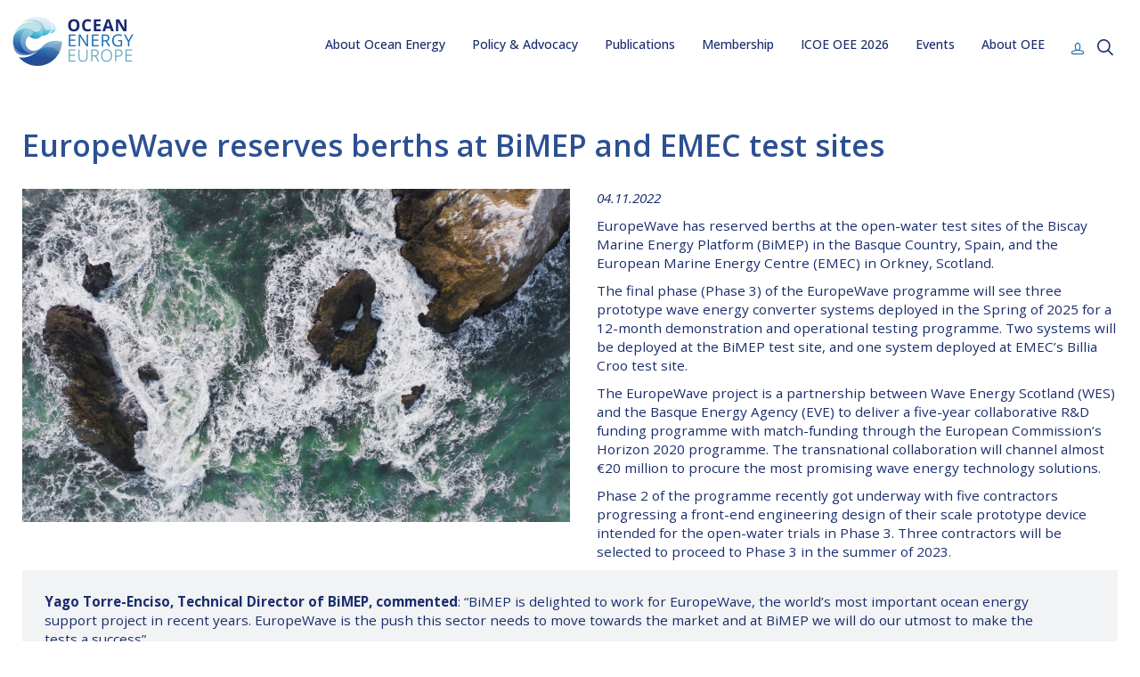

--- FILE ---
content_type: text/html; charset=UTF-8
request_url: https://www.oceanenergy-europe.eu/industry-news/europewave-reserves-berths-at-bimep-and-emec-test-sites/
body_size: 10767
content:
<!DOCTYPE html>
<html lang="en">
  <head>
    <title>EuropeWave reserves berths at BiMEP and EMEC test sites - Ocean Energy Europe</title>
    <meta charset="UTF-8" />
    <!--[if IE]><meta http-equiv="X-UA-Compatible" content="IE=edge,chrome=1"><![endif]-->
    <meta name="viewport" content="width=device-width, initial-scale=1.0"><!-- Remove if you're not building a responsive site. (But then why would you do such a thing?) -->
    <link rel="pingback" href="https://www.oceanenergy-europe.eu/xmlrpc.php" />
    <link rel="apple-touch-icon" sizes="180x180" href="https://www.oceanenergy-europe.eu/wp-content/themes/OEE/adam/images/favicons/apple-touch-icon.png">
    <link rel="icon" type="image/png" href="https://www.oceanenergy-europe.eu/wp-content/themes/OEE/adam/images/favicons/favicon-32x32.png" sizes="32x32">
    <link rel="icon" type="image/png" href="https://www.oceanenergy-europe.eu/wp-content/themes/OEE/adam/images/favicons/favicon-16x16.png" sizes="16x16">
    <link rel="manifest" href="https://www.oceanenergy-europe.eu/wp-content/themes/OEE/adam/images/favicons/manifest.json">
    <link rel="mask-icon" href="https://www.oceanenergy-europe.eu/wp-content/themes/OEE/adam/images/favicons/safari-pinned-tab.svg" color="#5bbad5">
    <link rel="shortcut icon" href="https://www.oceanenergy-europe.eu/wp-content/themes/OEE/adam/images/favicons/favicon.ico">
    <meta name="msapplication-config" content="https://www.oceanenergy-europe.eu/wp-content/themes/OEE/adam/images/favicons/browserconfig.xml">
    <meta name="theme-color" content="#ffffff">

    <meta name='robots' content='index, follow, max-image-preview:large, max-snippet:-1, max-video-preview:-1' />
	<style>img:is([sizes="auto" i], [sizes^="auto," i]) { contain-intrinsic-size: 3000px 1500px }</style>
	
	<!-- This site is optimized with the Yoast SEO plugin v25.8 - https://yoast.com/wordpress/plugins/seo/ -->
	<link rel="canonical" href="https://www.oceanenergy-europe.eu/industry-news/europewave-reserves-berths-at-bimep-and-emec-test-sites/" />
	<meta property="og:locale" content="en_GB" />
	<meta property="og:type" content="article" />
	<meta property="og:title" content="EuropeWave reserves berths at BiMEP and EMEC test sites - Ocean Energy Europe" />
	<meta property="og:description" content="EuropeWave has reserved berths at the open-water test sites of the Biscay Marine Energy Platform (BiMEP) in the Basque Country, Spain, and the European Marine Energy Centre (EMEC) in Orkney, Scotland. The final phase (Phase 3) of the EuropeWave programme will see three prototype wave energy converter systems deployed in the Spring of 2025 for [&hellip;]" />
	<meta property="og:url" content="https://www.oceanenergy-europe.eu/industry-news/europewave-reserves-berths-at-bimep-and-emec-test-sites/" />
	<meta property="og:site_name" content="Ocean Energy Europe" />
	<meta property="article:publisher" content="https://www.facebook.com/EuropeanOceanEnergyAssociation/" />
	<meta property="og:image" content="https://www.oceanenergy-europe.eu/wp-content/uploads/2018/11/AdobeStock_176453658-e1605705779328-1024x622.jpeg" />
	<meta property="og:image:width" content="1024" />
	<meta property="og:image:height" content="622" />
	<meta property="og:image:type" content="image/jpeg" />
	<meta name="twitter:card" content="summary_large_image" />
	<meta name="twitter:site" content="@OceanEnergyEU" />
	<meta name="twitter:label1" content="Estimated reading time" />
	<meta name="twitter:data1" content="1 minute" />
	<script type="application/ld+json" class="yoast-schema-graph">{"@context":"https://schema.org","@graph":[{"@type":"WebPage","@id":"https://www.oceanenergy-europe.eu/industry-news/europewave-reserves-berths-at-bimep-and-emec-test-sites/","url":"https://www.oceanenergy-europe.eu/industry-news/europewave-reserves-berths-at-bimep-and-emec-test-sites/","name":"EuropeWave reserves berths at BiMEP and EMEC test sites - Ocean Energy Europe","isPartOf":{"@id":"https://www.oceanenergy-europe.eu/#website"},"primaryImageOfPage":{"@id":"https://www.oceanenergy-europe.eu/industry-news/europewave-reserves-berths-at-bimep-and-emec-test-sites/#primaryimage"},"image":{"@id":"https://www.oceanenergy-europe.eu/industry-news/europewave-reserves-berths-at-bimep-and-emec-test-sites/#primaryimage"},"thumbnailUrl":"https://www.oceanenergy-europe.eu/wp-content/uploads/2018/11/AdobeStock_176453658-e1605705779328.jpeg","datePublished":"2022-11-04T10:24:56+00:00","breadcrumb":{"@id":"https://www.oceanenergy-europe.eu/industry-news/europewave-reserves-berths-at-bimep-and-emec-test-sites/#breadcrumb"},"inLanguage":"en-GB","potentialAction":[{"@type":"ReadAction","target":["https://www.oceanenergy-europe.eu/industry-news/europewave-reserves-berths-at-bimep-and-emec-test-sites/"]}]},{"@type":"ImageObject","inLanguage":"en-GB","@id":"https://www.oceanenergy-europe.eu/industry-news/europewave-reserves-berths-at-bimep-and-emec-test-sites/#primaryimage","url":"https://www.oceanenergy-europe.eu/wp-content/uploads/2018/11/AdobeStock_176453658-e1605705779328.jpeg","contentUrl":"https://www.oceanenergy-europe.eu/wp-content/uploads/2018/11/AdobeStock_176453658-e1605705779328.jpeg","width":3992,"height":2425},{"@type":"BreadcrumbList","@id":"https://www.oceanenergy-europe.eu/industry-news/europewave-reserves-berths-at-bimep-and-emec-test-sites/#breadcrumb","itemListElement":[{"@type":"ListItem","position":1,"name":"Home","item":"https://www.oceanenergy-europe.eu/"},{"@type":"ListItem","position":2,"name":"EuropeWave reserves berths at BiMEP and EMEC test sites"}]},{"@type":"WebSite","@id":"https://www.oceanenergy-europe.eu/#website","url":"https://www.oceanenergy-europe.eu/","name":"Ocean Energy Europe","description":"Ocean Energy Europe","potentialAction":[{"@type":"SearchAction","target":{"@type":"EntryPoint","urlTemplate":"https://www.oceanenergy-europe.eu/?s={search_term_string}"},"query-input":{"@type":"PropertyValueSpecification","valueRequired":true,"valueName":"search_term_string"}}],"inLanguage":"en-GB"}]}</script>
	<!-- / Yoast SEO plugin. -->


<link rel='stylesheet' id='sdm-styles-css' href='https://www.oceanenergy-europe.eu/wp-content/plugins/simple-download-monitor/css/sdm_wp_styles.css' type='text/css' media='all' />
<link rel='stylesheet' id='wp-block-library-css' href='https://www.oceanenergy-europe.eu/wp-includes/css/dist/block-library/style.min.css' type='text/css' media='all' />
<style id='classic-theme-styles-inline-css' type='text/css'>
/*! This file is auto-generated */
.wp-block-button__link{color:#fff;background-color:#32373c;border-radius:9999px;box-shadow:none;text-decoration:none;padding:calc(.667em + 2px) calc(1.333em + 2px);font-size:1.125em}.wp-block-file__button{background:#32373c;color:#fff;text-decoration:none}
</style>
<style id='global-styles-inline-css' type='text/css'>
:root{--wp--preset--aspect-ratio--square: 1;--wp--preset--aspect-ratio--4-3: 4/3;--wp--preset--aspect-ratio--3-4: 3/4;--wp--preset--aspect-ratio--3-2: 3/2;--wp--preset--aspect-ratio--2-3: 2/3;--wp--preset--aspect-ratio--16-9: 16/9;--wp--preset--aspect-ratio--9-16: 9/16;--wp--preset--color--black: #000000;--wp--preset--color--cyan-bluish-gray: #abb8c3;--wp--preset--color--white: #ffffff;--wp--preset--color--pale-pink: #f78da7;--wp--preset--color--vivid-red: #cf2e2e;--wp--preset--color--luminous-vivid-orange: #ff6900;--wp--preset--color--luminous-vivid-amber: #fcb900;--wp--preset--color--light-green-cyan: #7bdcb5;--wp--preset--color--vivid-green-cyan: #00d084;--wp--preset--color--pale-cyan-blue: #8ed1fc;--wp--preset--color--vivid-cyan-blue: #0693e3;--wp--preset--color--vivid-purple: #9b51e0;--wp--preset--gradient--vivid-cyan-blue-to-vivid-purple: linear-gradient(135deg,rgba(6,147,227,1) 0%,rgb(155,81,224) 100%);--wp--preset--gradient--light-green-cyan-to-vivid-green-cyan: linear-gradient(135deg,rgb(122,220,180) 0%,rgb(0,208,130) 100%);--wp--preset--gradient--luminous-vivid-amber-to-luminous-vivid-orange: linear-gradient(135deg,rgba(252,185,0,1) 0%,rgba(255,105,0,1) 100%);--wp--preset--gradient--luminous-vivid-orange-to-vivid-red: linear-gradient(135deg,rgba(255,105,0,1) 0%,rgb(207,46,46) 100%);--wp--preset--gradient--very-light-gray-to-cyan-bluish-gray: linear-gradient(135deg,rgb(238,238,238) 0%,rgb(169,184,195) 100%);--wp--preset--gradient--cool-to-warm-spectrum: linear-gradient(135deg,rgb(74,234,220) 0%,rgb(151,120,209) 20%,rgb(207,42,186) 40%,rgb(238,44,130) 60%,rgb(251,105,98) 80%,rgb(254,248,76) 100%);--wp--preset--gradient--blush-light-purple: linear-gradient(135deg,rgb(255,206,236) 0%,rgb(152,150,240) 100%);--wp--preset--gradient--blush-bordeaux: linear-gradient(135deg,rgb(254,205,165) 0%,rgb(254,45,45) 50%,rgb(107,0,62) 100%);--wp--preset--gradient--luminous-dusk: linear-gradient(135deg,rgb(255,203,112) 0%,rgb(199,81,192) 50%,rgb(65,88,208) 100%);--wp--preset--gradient--pale-ocean: linear-gradient(135deg,rgb(255,245,203) 0%,rgb(182,227,212) 50%,rgb(51,167,181) 100%);--wp--preset--gradient--electric-grass: linear-gradient(135deg,rgb(202,248,128) 0%,rgb(113,206,126) 100%);--wp--preset--gradient--midnight: linear-gradient(135deg,rgb(2,3,129) 0%,rgb(40,116,252) 100%);--wp--preset--font-size--small: 13px;--wp--preset--font-size--medium: 20px;--wp--preset--font-size--large: 36px;--wp--preset--font-size--x-large: 42px;--wp--preset--spacing--20: 0.44rem;--wp--preset--spacing--30: 0.67rem;--wp--preset--spacing--40: 1rem;--wp--preset--spacing--50: 1.5rem;--wp--preset--spacing--60: 2.25rem;--wp--preset--spacing--70: 3.38rem;--wp--preset--spacing--80: 5.06rem;--wp--preset--shadow--natural: 6px 6px 9px rgba(0, 0, 0, 0.2);--wp--preset--shadow--deep: 12px 12px 50px rgba(0, 0, 0, 0.4);--wp--preset--shadow--sharp: 6px 6px 0px rgba(0, 0, 0, 0.2);--wp--preset--shadow--outlined: 6px 6px 0px -3px rgba(255, 255, 255, 1), 6px 6px rgba(0, 0, 0, 1);--wp--preset--shadow--crisp: 6px 6px 0px rgba(0, 0, 0, 1);}:where(.is-layout-flex){gap: 0.5em;}:where(.is-layout-grid){gap: 0.5em;}body .is-layout-flex{display: flex;}.is-layout-flex{flex-wrap: wrap;align-items: center;}.is-layout-flex > :is(*, div){margin: 0;}body .is-layout-grid{display: grid;}.is-layout-grid > :is(*, div){margin: 0;}:where(.wp-block-columns.is-layout-flex){gap: 2em;}:where(.wp-block-columns.is-layout-grid){gap: 2em;}:where(.wp-block-post-template.is-layout-flex){gap: 1.25em;}:where(.wp-block-post-template.is-layout-grid){gap: 1.25em;}.has-black-color{color: var(--wp--preset--color--black) !important;}.has-cyan-bluish-gray-color{color: var(--wp--preset--color--cyan-bluish-gray) !important;}.has-white-color{color: var(--wp--preset--color--white) !important;}.has-pale-pink-color{color: var(--wp--preset--color--pale-pink) !important;}.has-vivid-red-color{color: var(--wp--preset--color--vivid-red) !important;}.has-luminous-vivid-orange-color{color: var(--wp--preset--color--luminous-vivid-orange) !important;}.has-luminous-vivid-amber-color{color: var(--wp--preset--color--luminous-vivid-amber) !important;}.has-light-green-cyan-color{color: var(--wp--preset--color--light-green-cyan) !important;}.has-vivid-green-cyan-color{color: var(--wp--preset--color--vivid-green-cyan) !important;}.has-pale-cyan-blue-color{color: var(--wp--preset--color--pale-cyan-blue) !important;}.has-vivid-cyan-blue-color{color: var(--wp--preset--color--vivid-cyan-blue) !important;}.has-vivid-purple-color{color: var(--wp--preset--color--vivid-purple) !important;}.has-black-background-color{background-color: var(--wp--preset--color--black) !important;}.has-cyan-bluish-gray-background-color{background-color: var(--wp--preset--color--cyan-bluish-gray) !important;}.has-white-background-color{background-color: var(--wp--preset--color--white) !important;}.has-pale-pink-background-color{background-color: var(--wp--preset--color--pale-pink) !important;}.has-vivid-red-background-color{background-color: var(--wp--preset--color--vivid-red) !important;}.has-luminous-vivid-orange-background-color{background-color: var(--wp--preset--color--luminous-vivid-orange) !important;}.has-luminous-vivid-amber-background-color{background-color: var(--wp--preset--color--luminous-vivid-amber) !important;}.has-light-green-cyan-background-color{background-color: var(--wp--preset--color--light-green-cyan) !important;}.has-vivid-green-cyan-background-color{background-color: var(--wp--preset--color--vivid-green-cyan) !important;}.has-pale-cyan-blue-background-color{background-color: var(--wp--preset--color--pale-cyan-blue) !important;}.has-vivid-cyan-blue-background-color{background-color: var(--wp--preset--color--vivid-cyan-blue) !important;}.has-vivid-purple-background-color{background-color: var(--wp--preset--color--vivid-purple) !important;}.has-black-border-color{border-color: var(--wp--preset--color--black) !important;}.has-cyan-bluish-gray-border-color{border-color: var(--wp--preset--color--cyan-bluish-gray) !important;}.has-white-border-color{border-color: var(--wp--preset--color--white) !important;}.has-pale-pink-border-color{border-color: var(--wp--preset--color--pale-pink) !important;}.has-vivid-red-border-color{border-color: var(--wp--preset--color--vivid-red) !important;}.has-luminous-vivid-orange-border-color{border-color: var(--wp--preset--color--luminous-vivid-orange) !important;}.has-luminous-vivid-amber-border-color{border-color: var(--wp--preset--color--luminous-vivid-amber) !important;}.has-light-green-cyan-border-color{border-color: var(--wp--preset--color--light-green-cyan) !important;}.has-vivid-green-cyan-border-color{border-color: var(--wp--preset--color--vivid-green-cyan) !important;}.has-pale-cyan-blue-border-color{border-color: var(--wp--preset--color--pale-cyan-blue) !important;}.has-vivid-cyan-blue-border-color{border-color: var(--wp--preset--color--vivid-cyan-blue) !important;}.has-vivid-purple-border-color{border-color: var(--wp--preset--color--vivid-purple) !important;}.has-vivid-cyan-blue-to-vivid-purple-gradient-background{background: var(--wp--preset--gradient--vivid-cyan-blue-to-vivid-purple) !important;}.has-light-green-cyan-to-vivid-green-cyan-gradient-background{background: var(--wp--preset--gradient--light-green-cyan-to-vivid-green-cyan) !important;}.has-luminous-vivid-amber-to-luminous-vivid-orange-gradient-background{background: var(--wp--preset--gradient--luminous-vivid-amber-to-luminous-vivid-orange) !important;}.has-luminous-vivid-orange-to-vivid-red-gradient-background{background: var(--wp--preset--gradient--luminous-vivid-orange-to-vivid-red) !important;}.has-very-light-gray-to-cyan-bluish-gray-gradient-background{background: var(--wp--preset--gradient--very-light-gray-to-cyan-bluish-gray) !important;}.has-cool-to-warm-spectrum-gradient-background{background: var(--wp--preset--gradient--cool-to-warm-spectrum) !important;}.has-blush-light-purple-gradient-background{background: var(--wp--preset--gradient--blush-light-purple) !important;}.has-blush-bordeaux-gradient-background{background: var(--wp--preset--gradient--blush-bordeaux) !important;}.has-luminous-dusk-gradient-background{background: var(--wp--preset--gradient--luminous-dusk) !important;}.has-pale-ocean-gradient-background{background: var(--wp--preset--gradient--pale-ocean) !important;}.has-electric-grass-gradient-background{background: var(--wp--preset--gradient--electric-grass) !important;}.has-midnight-gradient-background{background: var(--wp--preset--gradient--midnight) !important;}.has-small-font-size{font-size: var(--wp--preset--font-size--small) !important;}.has-medium-font-size{font-size: var(--wp--preset--font-size--medium) !important;}.has-large-font-size{font-size: var(--wp--preset--font-size--large) !important;}.has-x-large-font-size{font-size: var(--wp--preset--font-size--x-large) !important;}
:where(.wp-block-post-template.is-layout-flex){gap: 1.25em;}:where(.wp-block-post-template.is-layout-grid){gap: 1.25em;}
:where(.wp-block-columns.is-layout-flex){gap: 2em;}:where(.wp-block-columns.is-layout-grid){gap: 2em;}
:root :where(.wp-block-pullquote){font-size: 1.5em;line-height: 1.6;}
</style>
<link rel='stylesheet' id='all-css' href='https://www.oceanenergy-europe.eu/wp-content/themes/OEE/adam/dist/css/main.css' type='text/css' media='all' />
<link rel='stylesheet' id='acfpb-public-css' href='https://www.oceanenergy-europe.eu/wp-content/plugins/acf-page-builder/includes/../public/css/acfpb_styles.css' type='text/css' media='all' />
<link rel='stylesheet' id='font-awesome-css' href='https://www.oceanenergy-europe.eu/wp-content/plugins/types-access/toolset/toolset-common/res/lib/font-awesome/css/font-awesome.min.css' type='text/css' media='screen' />
<link rel='stylesheet' id='popupaoc-public-style-css' href='https://www.oceanenergy-europe.eu/wp-content/plugins/popup-anything-on-click/assets/css/popupaoc-public.css' type='text/css' media='all' />
<script type="text/javascript" src="https://www.oceanenergy-europe.eu/wp-content/plugins/alligator-popup/js/popup.js" id="popup-js"></script>
<script type="text/javascript" src="https://www.oceanenergy-europe.eu/wp-includes/js/jquery/jquery.min.js" id="jquery-core-js"></script>
<script type="text/javascript" src="https://www.oceanenergy-europe.eu/wp-includes/js/jquery/jquery-migrate.min.js" id="jquery-migrate-js"></script>
<script type="text/javascript" id="sdm-scripts-js-extra">
/* <![CDATA[ */
var sdm_ajax_script = {"ajaxurl":"https:\/\/www.oceanenergy-europe.eu\/wp-admin\/admin-ajax.php"};
/* ]]> */
</script>
<script type="text/javascript" src="https://www.oceanenergy-europe.eu/wp-content/plugins/simple-download-monitor/js/sdm_wp_scripts.js" id="sdm-scripts-js"></script>
<script type="text/javascript" src="https://www.oceanenergy-europe.eu/wp-content/themes/OEE/adam/js/modernizr.custom.15226.js" id="modernizr-js"></script>
<link rel="https://api.w.org/" href="https://www.oceanenergy-europe.eu/wp-json/" /><link rel='shortlink' href='https://www.oceanenergy-europe.eu/?p=7030' />
<link rel="alternate" title="oEmbed (JSON)" type="application/json+oembed" href="https://www.oceanenergy-europe.eu/wp-json/oembed/1.0/embed?url=https%3A%2F%2Fwww.oceanenergy-europe.eu%2Findustry-news%2Feuropewave-reserves-berths-at-bimep-and-emec-test-sites%2F" />
<link rel="alternate" title="oEmbed (XML)" type="text/xml+oembed" href="https://www.oceanenergy-europe.eu/wp-json/oembed/1.0/embed?url=https%3A%2F%2Fwww.oceanenergy-europe.eu%2Findustry-news%2Feuropewave-reserves-berths-at-bimep-and-emec-test-sites%2F&#038;format=xml" />

		<!-- GA Google Analytics @ https://m0n.co/ga -->
		<script>
			(function(i,s,o,g,r,a,m){i['GoogleAnalyticsObject']=r;i[r]=i[r]||function(){
			(i[r].q=i[r].q||[]).push(arguments)},i[r].l=1*new Date();a=s.createElement(o),
			m=s.getElementsByTagName(o)[0];a.async=1;a.src=g;m.parentNode.insertBefore(a,m)
			})(window,document,'script','https://www.google-analytics.com/analytics.js','ga');
			ga('create', 'UA-42983143-1', 'auto');
			ga('send', 'pageview');
		</script>

	<link rel="alternate" type="application/rss+xml" title="Ocean Energy Europe » Feed" href="https://www.oceanenergy-europe.eu/feed/" />
<link rel="icon" href="https://www.oceanenergy-europe.eu/wp-content/uploads/2024/11/cropped-cropped-OEE-Logo-32x32.png" sizes="32x32" />
<link rel="icon" href="https://www.oceanenergy-europe.eu/wp-content/uploads/2024/11/cropped-cropped-OEE-Logo-192x192.png" sizes="192x192" />
<link rel="apple-touch-icon" href="https://www.oceanenergy-europe.eu/wp-content/uploads/2024/11/cropped-cropped-OEE-Logo-180x180.png" />
<meta name="msapplication-TileImage" content="https://www.oceanenergy-europe.eu/wp-content/uploads/2024/11/cropped-cropped-OEE-Logo-270x270.png" />
		<style type="text/css" id="wp-custom-css">
			/*** NEW BRAND CHANGES ***/

/* GENERAL */

h1 {
	color: #2C5091;
}

.header__nav a {
	color: #1A2D6E;
}

.header__nav a:hover {
	color: #3990AF;
}

.front__banner__social a {
	color: #2C5091;
}

.front__banner__social a:hover {
	color: #3990AF;
}

.footer .social-network a {
	color: #2C5091;
}

.footer .social-network a:hover {
	color: #3990AF !important;
	filter: none !important;
}

.inner-nav a, .event__nav a, .events_nav a {
	color: #1A2D6E !important;
	font-size: 14px;
}

.inner-nav a:hover, .event__nav a:hover, .events_nav a:hover {
	color: #3990AF !important;
}

.quick-search .search_submit {
	background: #2C5091;
}

.quick-search .search_submit:hover {
	background: #3990AF;
}

.search-results .p135 a {
	color: #2C5091;
}

/* HOME */

.page-id-2 h1 {
	display: none;
}

.page-id-2 .main__links-blocks h1 {
	display: block;
}

.page-id-2 .main__links-blocks h1 a {
	color: #2C5091;
}

.page-id-2 .main__links-blocks h1 a:hover {
	color: #3990AF;
}

.page-id-2 .main__links-blocks .news__title {
	color: #1A2D6E;
}

.page-id-2 .main__links-blocks .cta {
	background-color: #2C5091;
}

.page-id-2 .main__links-blocks .cta:hover {
	background-color: #3990AF;
}

.page-id-2 .main__links .column ul a {
	font-size: 0.956rem !important;
}

.page-id-2 .main__banner.no-gradient.conf__banner {
	padding: 0px;
}



.page-id-2 .front__banner::before {
	display: none;
}

.page-id-2 .news__title, .page-id-2 .main__links .column ul a {
	color: #1A2D6E;
}

/* ABOUT OEE */

.page-template-about-2 .main__board .bold {
	font-weight: 900 !important;
}

.parent-pageid-135 p, .parent-pageid-135 li {
	color: #1A2D6E !important;
}

.parent-pageid-135 .block-text a {
	font-size: 0.956rem !important;
}

.page-template-about-2 .main__row .container-content h2 {
	color: #1A2D6E !important;
	font-size: 1.275rem;
}

.page-template-about-2 .main__row .container-content .block-text p {
	font-size: 0.956rem !important;
	color: #1A2D6E;
} 

.page-template-about-2 .main__board h2, .page-template-about-2  .main__team h2 {
	color: #2C5091;
}

.page-template-about-2 .main__row .container-content .block-text a {
	font-size: 0.956rem !important;
} 

.page-template-about-2 .main__row .container-content .cta {
	background-color: #2C5091;
}

.page-template-about-2 .main__row .container-content .cta:hover {
	background-color: #3990AF;
}

.page-id-135 .inner-nav {
	display: none;
}

.page-id-135 h1 {
	margin-top: 0px !important;
	color: #2C5091;
}

.page-id-135 .container-content p {
	color: #1A2D6E;
}

.page-id-135 .container-content .cta {
	background-color: #2C5091;
}

.page-id-135 .container-content .cta:hover {
	background-color: #3990AF;
}

.page-id-135 #oee-slider {
	display: none;
}

/* EVENTS */

.oee-events::before {
	background: url("/wp-content/uploads/2024/11/OEE-Icon-1.png");
}

.single-annual-event .block-text p, .single-annual-event .block-text li, .main__sponsors h2 {
	color: #1A2D6E !important;
}

.postid-7635 .main__banner .cta, .postid-7635 .cta, .single-pages_annual .cta {
	background: #1A2D6E;
}

.postid-7635 .main__banner .cta:hover, .postid-7635 .cta:hover, .single-pages_annual .cta:hover {
	background: #3990AF !important;
}

.postid-7635 .main__banner p, .postid-7635 .main__banner h1, .postid-7635 .block-text p, .postid-7635 .block-text li, .postid-7635 .block-text h2, .postid-7635  .main__row .container-content h2, .postid-7635 .main__partners h1, .single-pages_annual p, .single-pages_annual h2, .single-pages_annual h1  {
	color: #000 !important;
}

.postid-7830 .conference__header label.selected {
	background: #e84878;
}

.postid-7830 .conference__header label::after {
	border-color: #e84878 transparent transparent transparent;
}

.single-event .main__info .cta {
	width: inherit;
	padding: 0px 20px
}

.single-event li {
	color: #1A2D6E !important;
}


/* PUBLICATIONS */

.industry-news-template-default .main__board strong, .industry-news-template-default .main__board a, .industry-news-template-default .main__board p {
	font-size: 0.956rem;
}

.industry-news-template-default .main__board a {
	color: #3990AF !important;
}

.category .main__file-full ul a {
	color: #2C5091;
}

.p135 .container-content .cta {
	background-color: #2C5091;
}

.p135 .container-content  .cta:hover {
	background-color: #3990AF;
}

.p135 .container-content .block-text {
	color: #1A2D6E;
}

.p135 li.flex.mb50 {
	border-bottom: none !important;
}

.single .block-text {
	color: #1A2D6E;
}

.single .block-text a {
	font-size: 0.956rem;
}

/* LOGIN */

.login-submit #wp-submit {
	background-color: #2C5091 !important;
}

.login-submit #wp-submit:hover {
	background-color: #3990AF !important;
}

body.login div#login h1 a {
	background-image: url(/wp-content/uploads/2024/10/login_logo.png) !important;
}

/* MEMBERS AREA */

.main__file-full .date-docs::before {
	border-color: transparent transparent transparent #3990AF;
}

.toggle-hidden .energy {
	color: #3990AF !important;
}

.page-template-member-area .block-text p {
	color: #1A2D6E;
}

.page-template-member-area .block-text a {
	font-size: 0.956rem;
}

#breadcrumbs a, #breadcrumbs li {
	font-size: 14px;
	color: #1A2D6E !important;
	font-weight: 400 !important;
}

.page-template-member-area h3 {
	color: #2C5091 !important;
}

.page-template-member-area .simple-block a, .page-template-member-area .topics__item a {
	font-size: 0.956rem !important;
}

.page-template-member-area .topics__item a {
	border-color: #2C5091;
	color: #2C5091;
}

.page-template-member-area .topics__item a:hover {
	background-color: #3990AF;
	color: #fff;
	border-color: #3990AF;
}

.member-area #searchform_member button[type="submit"] {
	background: #2C5091;
}

.member-area #searchform_member button[type="submit"]:hover {
	background: #3990AF;
}

.page-template-search-private .container-content h2 {
	color: #2C5091;
}

.member-area #searchform_member input[type="text"] {
	font-family: "Open Sans", sans-serif;
}

/* POLICY AND ADVOCACY */

p {
	color: #1A2D6E;
}

.cta {
	background-color: #2C5091;
}

.cta:hover {
	background-color: #3990AF;
}

.page-id-139 .mb50 {
	border-bottom: none !important;
}

.page-id-151 .main__table .table-list, .page-id-153 .main__table .table-list, .page-id-314 .main__table .table-list, .page-id-4599 .main__table .table-list, .page-id-155 .main__table .table-list {
	background: none;
	padding: 0px;
}

.page-id-151 .main__table .table-list h2, .page-id-153 .main__table .table-list h2, .page-id-314 .main__table .table-list h2, .page-id-4599 .main__table .table-list h2, .page-id-155 .main__table .table-list h2 {
	color: #2C5091 !important;
	padding-top: 30px;
}

.page-id-151 .main__table .table-list a, .page-id-153 .main__table .table-list a, .page-id-314 .main__table .table-list a, .page-id-4599 .main__table .table-list a, .page-id-155 .main__table .table-list a {
	color: #2C5091 !important;
}

.page-id-151 .main__table .table-list li, .page-id-153 .main__table .table-list li, .page-id-314 .main__table .table-list li, .page-id-4599 .main__table .table-list li, .page-id-155 .main__table .table-list li  {
	list-style: none;
}

.page-id-151 .mt30 a, .page-id-153 .mt30 a, .page-id-314 .mt30 a, .page-id-4599 .mt30 a, .page-id-155 .mt30 a, .page-id-155 .block-text a {
	font-size: 0.956rem;
}

/* MEMBERSHIP */

.page-id-474 .main__board a {
	font-size: 0.956rem;
}

.page-id-474 .main__board li {
	color: #1A2D6E;
}

/* DATA POLICY */

.personal-data-policy .main__board h2, .personal-data-policy .main__board h3 {
	color: #2C5091;
}

.personal-data-policy .main__board p, .personal-data-policy .main__board li {
	color: #1A2D6E;
}

.personal-data-policy .main__board a {
	color: #3990AF;
	font-size: 0.956rem;
}

/*********/

#ul01{list-style:none;width:auto; text-align:center; list-style-type: none;}
#ul01 li img{float:left; width:300px; height:164px; margin-left:18%;margin-bottom:30px}

#ul02{list-style:none;width:auto; list-style-type: none;}
#ul02 li img{float:left; width:48px; height:48px; margin-right:15px;}

/* a.green {
	color:#7eb14b;
}

a.green:hover {
	color:#1f9ad1;
} */

.container__content h3 {
	text-align:center;
}

.horizontalScroll a {
	color:#1f9ad1;
}

.horizontalScroll a:hover {
	color:#7eb14b;
}

#FP img {
	width:60%;
	display:block;
	margin-left:0%;
	float:right;
	height: auto;
}

#FP19 img {
	width:50%;
	display:block;
	margin-left:0%;
	float:right;
	height: auto;
}


#FP20 img {
	width:100%;
	display:block;
	margin-left:0%;
	float: center;
	height: auto;
}


#overview img {
	width:100%;
	display:block;
	margin-left:20%;
	float: center;
	height: auto;
}


#hie img {
	width:30%;
	display:block;
	margin-right:3%;
	float:left;
	max-width:170px;
}


#hie2 img {
	width:30%;
	display:block;
	margin-right:3%;

	max-width:170px;
}

#regul {
	min-width:384px;
}

#oescot {
	width:100%;
	margin-bottom:0px;
	min-width:100px;
}

#oescot2 {
	width:100%;

	margin-left: 78px;
	
	
	min-width:100px;
	justify-content:left;
}

#nomargin {
	padding:0px;
	margin-left:0px;
	width:200px;
}

#oescot img {
	max-width:200px;
	min-width:100px;
	margin-left:0px;
	
}

#oescot2 img {
	max-width:200px;
	min-width:100px;
	margin-left:0px;
	
}

#printicon img {
	max-width:30px;
	min-width:30px;
	margin-left:15px;
	float: left;
	margin-right: 15px;
}

#stat17 {
	width:calc(100% / 4 - 80px);
	min-width:150px;
	margin-right:0px;
}

#stat17 img {
	max-width:500px;
}

.subtitle {
	font-size:1.5rem;
}

#hotel img {
    width: 15%;
    display: block;
    margin-right: 30px;
    float: left;
}

#hideif:empty {
display:none !important;
}

.container-image__small {
	max-width: 200px;
}

.oeegreen {
	color: #7eb14b;
}

.oeeblue {
	color: #1A2D6E;
	font-size: 20px;
}

li.flex.mb50 {
	border-bottom: 1px;
	border-bottom-color: #1d70b5;
	border-bottom-style: solid;
	margin-bottom: 30px;
	padding-bottom: 20px;
}

ul.a {list-style-type: circle;}
.a li{list-style: unset !important;
margin-left: 40px;}
ol.b {list-style-type: decimal;}

.sdm_download_item .sdm_download_item_count{
display: none;
}

.sdm_download_item .sdm_download_title{
font-size: 20px;
}

.sdm_download{
    background: #a7d1f2 !important;
    background-color: #a7d1f2 !important;
    border-color: #a7d1f2 !important;
    box-shadow: none !important;
    color: #ffffff !important;
    text-shadow: none !important;
}


#SEAIleft img {
	width:45%;
	display:block;
	margin-right:2%;
	float:left;
	height: auto;
}

#SEAIright img {
	width:45%;
	display:block;
	margin-left:2%;
	float:right;
	height: auto;
}

.mainImage{
		visibility: visible;
	}
.otherImage{
		visibility: hidden;
	}

@media print{
	.mainImage{
		visibility: hidden;
	}
	.otherImage{
		visibility: visible;
		height: 55px;
		width: auto;
		position: fixed;
    top: 5px;
		left: 20%;
    z-index: 110;
	}}

#FAQ img {
	height:100%;
	display:block;
	margin-left:2%;
	margin-bottom:10%;
	float:left;
	width: auto;
}


a.green2 {
	color:#7eb14b;
	text-decoration: underline;
}

a.green2:hover {
	color:#1f9ad1;
	text-decoration: underline;
}


.FAQ {

    line-height: 2rem; /* line-height will be 12 * 1.5 = 18px */
}

p.FAQ2 {
max-width: 75%;
}


ul.b {list-style-type: disc;
color: #272727;
	margin-left:15px;
	max-width: 75%;
}


a.purple {
	color:#75519C;

}

a.purple:hover {
	color:#1f9ad1;

}

a.teal {
	color:#047e7f;

}

a.teal:hover {
	color:#7eb14b;

}



a.blue {
	color:#3990AF;

}

a.blue:hover {
	color:#1A2D6E;
	text-decoration: underline;
}

a.gold {
	color:#107C7B;

}

a.gold:hover {
	color:#D5AA6A;
	text-decoration: underline;
}



a.pink {
	color:#00a7ad;

}

a.pink:hover {
	color:#e84878;
	text-decoration: underline;
}

.hidedate {
	display:none;
}


.panel__image {
	border-style: solid;
	padding: 10px;
	border-color: #1A2D6E;
	border-width: 2px;

}


@media screen and (min-width: 1024px) {
  /* line 513, src/scss/_layout.scss */
  .front__banner.no-gradient {
    padding: 65px;
  }
}


@media screen and (min-width: 1024px) {
  /* line 104, src/scss/_columns.scss */
  .columns-5 > .column {
    width: calc(100% / 5 - 24px);
    margin-right: 30px;
  }
  /* line 107, src/scss/_columns.scss */
  .columns-5 > .column:nth-child(5n+5) {
    margin-right: 30px;
  }
}


.front__banner__list {
  text-align: left;
  z-index: 2;
  margin-top: 0px;
	margin-left: 8%;
}


/* line 184, src/scss/events/_programme.scss */
.conference--pink .links::after, .conference--pink .main__banner.no-gradient h1::after, .main__banner.no-gradient .conference--gold h1::after {
  background: #e84878;
}

/* line 188, src/scss/events/_programme.scss */
.conference--pink .room {
  color: #e84878;
}
		</style>
		    <!--[if (gte IE 6)&(lte IE 8)]>

      <script src="https://www.oceanenergy-europe.eu/wp-content/themes/OEE/adam/js/selectivizr-min.js"></script>
      <script src="https://www.oceanenergy-europe.eu/wp-content/themes/OEE/adam/js/respond.min.js"></script>

    <![endif]-->
    <!--[if !IE]><!--><script>
      if (/*@cc_on!@*/false) {
        document.documentElement.className+=' ie10';
      }
    </script><!--<![endif]-->
  </head>
  <body class="wp-singular industry-news-template-default single single-industry-news postid-7030 wp-theme-OEEadam europewave-reserves-berths-at-bimep-and-emec-test-sites" data-price="1">
<header class="header flex">

  <link rel="preconnect" href="https://fonts.googleapis.com">
  <link rel="preconnect" href="https://fonts.gstatic.com" crossorigin>
  <link href="https://fonts.googleapis.com/css2?family=Open+Sans:ital,wght@0,300..800;1,300..800&display=swap" rel="stylesheet">


  <div class="clearfix">
    <a href="https://www.oceanenergy-europe.eu" class="header__brand">
      <img src="/wp-content/uploads/2024/11/OEE-Retina-Logo-1.png" width="165" height="55" alt="Back to homepage">
		    </a>

    <div class="burger">
      <span class="burger-line"></span>
    </div>

    <div class="topbar--right">
      <nav class="header__nav">
        <ul class="flex"><li id="nav-menu-item-277" class="menu-item menu-item-type-post_type menu-item-object-page"><a href="https://www.oceanenergy-europe.eu/ocean-energy/" class="menu-link main-menu-link">About Ocean Energy</a></li>
<li id="nav-menu-item-306" class="menu-item menu-item-type-post_type menu-item-object-page"><a href="https://www.oceanenergy-europe.eu/policy-topics/" class="menu-link main-menu-link">Policy &#038; Advocacy</a></li>
<li id="nav-menu-item-7711" class="menu-item menu-item-type-taxonomy menu-item-object-category"><a href="https://www.oceanenergy-europe.eu/category/publication-library/" class="menu-link main-menu-link">Publications</a></li>
<li id="nav-menu-item-4958" class="menu-item menu-item-type-post_type menu-item-object-page"><a href="https://www.oceanenergy-europe.eu/become-a-member/" class="menu-link main-menu-link">Membership</a></li>
<li id="nav-menu-item-8746" class="menu-item menu-item-type-custom menu-item-object-custom"><a href="https://www.icoeoee2026.com/" class="menu-link main-menu-link">ICOE OEE 2026</a></li>
<li id="nav-menu-item-282" class="menu-item menu-item-type-post_type menu-item-object-page"><a href="https://www.oceanenergy-europe.eu/events/" class="menu-link main-menu-link">Events</a></li>
<li id="nav-menu-item-278" class="menu-item menu-item-type-post_type menu-item-object-page"><a href="https://www.oceanenergy-europe.eu/about-oee/" class="menu-link main-menu-link">About OEE</a></li>
</ul>
        <div class="header__profil flex">
          <a href="/member-area"><span class="energy icon-profil"></span></a>
        </div>
        <div class="header__search flex">
          <span class="search-bar quick-search toggle-hidden"><!-- <a class="uk-button uk-button-primary search-button"><i class="c-icon c-icon-search c-icon-white"></i></a>-->

  <form role="search" method="get" id="searchform" class="quick-search flex" action="https://www.oceanenergy-europe.eu/">
   <!-- <label class="hide" for="s">Search for:</label>-->

    <span class="europe icon-search"></span><input type="search" value="" name="s" id="s" class="search_query" placeholder="Search…">
    <!-- button class="uk-search-close" type="reset"></button -->
    <button type="submit" id="searchsubmit" value="ok" class="search_submit">ok</button>

  </form>
</span>
        </div>
      </nav>
    </div>
  </div>

</header>
<!--<div class="border"><img src="--><!--/images/border-gradient.svg" alt=""></div>-->
<main>
                <h1>EuropeWave reserves berths at BiMEP and EMEC test sites</h1>
      <section class="main__table flex columns-2">
        <div class="container-image column">
          <img src="https://www.oceanenergy-europe.eu/wp-content/uploads/2018/11/AdobeStock_176453658-e1605705779328.jpeg" alt="">
                  </div>
        <div class="container-content column flex">
          <div class="block-text">
              <p class="mb15"><em>04.11.2022</em></p>

            <p>EuropeWave has reserved berths at the open-water test sites of the Biscay Marine Energy Platform (BiMEP) in the Basque Country, Spain, and the European Marine Energy Centre (EMEC) in Orkney, Scotland.</p>
<p>The final phase (Phase 3) of the EuropeWave programme will see three prototype wave energy converter systems deployed in the Spring of 2025 for a 12-month demonstration and operational testing programme. Two systems will be deployed at the BiMEP test site, and one system deployed at EMEC’s Billia Croo test site.</p>
<p>The EuropeWave project is a partnership between Wave Energy Scotland (WES) and the Basque Energy Agency (EVE) to deliver a five-year collaborative R&#038;D funding programme with match-funding through the European Commission’s Horizon 2020 programme. The transnational collaboration will channel almost €20 million to procure the most promising wave energy technology solutions.</p>
<p>Phase 2 of the programme recently got underway with five contractors progressing a front-end engineering design of their scale prototype device intended for the open-water trials in Phase 3. Three contractors will be selected to proceed to Phase 3 in the summer of 2023.</p>
          </div>
        </div>
      </section>
              <section class="main__board p30 bg-grey clearfix">
                                        <div class="container-image column mb30 ml30" style="float:right; max-width:600px">
                          </div>
                        <p><strong>Yago Torre-Enciso, Technical Director of BiMEP, commented</strong>: &#8220;BiMEP is delighted to work for EuropeWave, the world’s most important ocean energy support project in recent years. EuropeWave is the push this sector needs to move towards the market and at BiMEP we will do our utmost to make the tests a success&#8221;</p>
<p>&nbsp;</p>
<p><strong>Dernis Mediavilla, Marine Energy Development Manager of EMEC, added:</strong> “EuropeWave will culminate with three open-water demonstrations, vital for proving the technology as well as learning about installation practices, operations and maintenance, and the reliability and survivability of machines and components. Ultimately the goal is to help technologies reach the market and EMEC can help ready them for real-sea deployments and commercialisation. We’re excited to see which technologies progress to Stage 3 and look forward to welcoming one of them to EMEC in due course.”</p>
<p>&nbsp;</p>
<p><strong>Tim Hurst, Managing Director of Wave Energy Scotland (WES), said:</strong> “Reserving berths at EMEC and BiMEP is a key milestone for the EuropeWave programme that secures access to the test sites for the Phase 3 technology demonstrations. Deploying and operating devices in real-sea conditions is the ultimate challenge of the EuropeWave programme, demonstrating performance of the devices and their sub-systems and providing real-world learning about operational practices.</p>
<p>&nbsp;</p>
<p>The premise of the EuropeWave programme, which is using a pre-commercial procurement (PCP) model successfully implemented in Scotland by Wave Energy Scotland, is to provide a pathway to the commercialisation of wave energy technology, and crucially, to diversify the renewable energy mix required to achieve net zero.”</p>
<p>&nbsp;</p>
<p><strong>Endika Aldaiturriaga, Project Manager of EVE, commented:</strong> “The signature of these agreements is a fundamental step towards successful achievement of EuropeWave project objectives; the design, deployment and testing of three promising technologies in open sea. These deployments will take place in well-prepared and recognized testing areas, who bring extensive experience on hosting wave energy converter tests, facilitating the job for the developers and giving them confidence in the sector-wide recognition of their work. For the EuropeWave Buyer’s Group, collaboration with BiMEP and EMEC is a guarantee of quality on the results and robustness on the process we are pushing forward.“</p>


                </section>
        
        </main>
<footer class="footer ">
    <div class="footer__links flex">
        <a href="https://www.oceanenergy-europe.eu" class="header__brand">
          <img src="/wp-content/uploads/2024/11/OEE-Retina-Logo-1.png" width="165" height="55" alt="Back to homepage">
        </a>
        <div class="social-network">
            <a target='_blank' href="https://www.facebook.com/EuropeanOceanEnergyAssociation"><span class="icon-facebook"></span><span class="text-hidden">Facebook</span></a>
            <a target='_blank' href="https://twitter.com/OceanEnergyEU"><span class="icon-twitter"></span><span class="text-hidden">Twitter</span></a>
            <a target='_blank' href="https://www.linkedin.com/company/1133186/"><span class="icon-linkedin"></span><span class="text-hidden">LinkedIn</span></a>
<a target='_blank' href="https://www.youtube.com/@OceanEnergyEurope"> <img src="https://oceanenstaging.wpengine.com/wp-content/uploads/2024/10/youtube.svg" alt="YouTube" style="position: absolute; width: 20px; margin-right: 20px;"><span class="text-hidden">Youtube</span></a>
			      <a target='_blank' href="http://eepurl.com/digGX1"><span class="icon-mail" style="padding-left: 20px;"></span><span class="text-hidden">Email</span></a>
        </div>
    </div>

    <nav class="header__nav">
      <ul class="flex"><li id="nav-menu-item-277" class="menu-item menu-item-type-post_type menu-item-object-page"><a href="https://www.oceanenergy-europe.eu/ocean-energy/" class="menu-link main-menu-link">About Ocean Energy</a></li>
<li id="nav-menu-item-306" class="menu-item menu-item-type-post_type menu-item-object-page"><a href="https://www.oceanenergy-europe.eu/policy-topics/" class="menu-link main-menu-link">Policy &#038; Advocacy</a></li>
<li id="nav-menu-item-7711" class="menu-item menu-item-type-taxonomy menu-item-object-category"><a href="https://www.oceanenergy-europe.eu/category/publication-library/" class="menu-link main-menu-link">Publications</a></li>
<li id="nav-menu-item-4958" class="menu-item menu-item-type-post_type menu-item-object-page"><a href="https://www.oceanenergy-europe.eu/become-a-member/" class="menu-link main-menu-link">Membership</a></li>
<li id="nav-menu-item-8746" class="menu-item menu-item-type-custom menu-item-object-custom"><a href="https://www.icoeoee2026.com/" class="menu-link main-menu-link">ICOE OEE 2026</a></li>
<li id="nav-menu-item-282" class="menu-item menu-item-type-post_type menu-item-object-page"><a href="https://www.oceanenergy-europe.eu/events/" class="menu-link main-menu-link">Events</a></li>
<li id="nav-menu-item-278" class="menu-item menu-item-type-post_type menu-item-object-page"><a href="https://www.oceanenergy-europe.eu/about-oee/" class="menu-link main-menu-link">About OEE</a></li>
</ul>    </nav>
    <nav class="header__nav footer-nav">
      <ul class="flex"><li id="nav-menu-item-4841" class="menu-item menu-item-type-post_type menu-item-object-page"><a href="https://www.oceanenergy-europe.eu/member-area/" class="menu-link main-menu-link">Members area</a></li>
<li id="nav-menu-item-5217" class="menu-item menu-item-type-custom menu-item-object-custom"><a href="https://oceanenergy.us16.list-manage.com/subscribe?u=ff0f81336e64a190eb1dc8fa7&amp;id=4c8427c2d6" class="menu-link main-menu-link">Subscribe</a></li>
<li id="nav-menu-item-6063" class="menu-item menu-item-type-post_type menu-item-object-page"><a href="https://www.oceanenergy-europe.eu/personal-data-policy/" class="menu-link main-menu-link">Personal Data Policy</a></li>
</ul>    </nav>
  </footer>

  
  <div class="bg-footer"></div>

  <script type="speculationrules">
{"prefetch":[{"source":"document","where":{"and":[{"href_matches":"\/*"},{"not":{"href_matches":["\/wp-*.php","\/wp-admin\/*","\/wp-content\/uploads\/*","\/wp-content\/*","\/wp-content\/plugins\/*","\/wp-content\/themes\/OEE\/adam\/*","\/*\\?(.+)"]}},{"not":{"selector_matches":"a[rel~=\"nofollow\"]"}},{"not":{"selector_matches":".no-prefetch, .no-prefetch a"}}]},"eagerness":"conservative"}]}
</script>
<script type="text/javascript" src="https://www.oceanenergy-europe.eu/wp-content/plugins/popup-anything-on-click/assets/js/popupaoc-public.js" id="popupaoc-public-js-js"></script>
<script type="text/javascript" src="https://www.oceanenergy-europe.eu/wp-content/themes/OEE/adam/dist/js/main.js" id="main-js"></script>
  <script>(function(){function c(){var b=a.contentDocument||a.contentWindow.document;if(b){var d=b.createElement('script');d.innerHTML="window.__CF$cv$params={r:'9c6cfa5beee0a691',t:'MTc2OTkwMjAyOC4wMDAwMDA='};var a=document.createElement('script');a.nonce='';a.src='/cdn-cgi/challenge-platform/scripts/jsd/main.js';document.getElementsByTagName('head')[0].appendChild(a);";b.getElementsByTagName('head')[0].appendChild(d)}}if(document.body){var a=document.createElement('iframe');a.height=1;a.width=1;a.style.position='absolute';a.style.top=0;a.style.left=0;a.style.border='none';a.style.visibility='hidden';document.body.appendChild(a);if('loading'!==document.readyState)c();else if(window.addEventListener)document.addEventListener('DOMContentLoaded',c);else{var e=document.onreadystatechange||function(){};document.onreadystatechange=function(b){e(b);'loading'!==document.readyState&&(document.onreadystatechange=e,c())}}}})();</script></body>
</html>


--- FILE ---
content_type: text/css
request_url: https://www.oceanenergy-europe.eu/wp-content/plugins/acf-page-builder/public/css/acfpb_styles.css
body_size: -214
content:

.acfpb_section.section-banner .banner-holder {
	position: relative;
}

.acfpb-hover-text {
	position: absolute;
	bottom: 40px;
	left: 40px;
	bottom: 40px;
	left: 40px;
}

.acfpb-hover-text p {
	color: #FFFFFF;
	font-size: 26px;
}

--- FILE ---
content_type: text/plain
request_url: https://www.google-analytics.com/j/collect?v=1&_v=j102&a=1673906572&t=pageview&_s=1&dl=https%3A%2F%2Fwww.oceanenergy-europe.eu%2Findustry-news%2Feuropewave-reserves-berths-at-bimep-and-emec-test-sites%2F&ul=en-us%40posix&dt=EuropeWave%20reserves%20berths%20at%20BiMEP%20and%20EMEC%20test%20sites%20-%20Ocean%20Energy%20Europe&sr=1280x720&vp=1280x720&_u=IEBAAEABAAAAACAAI~&jid=1096476740&gjid=117810507&cid=762483960.1769902030&tid=UA-42983143-1&_gid=143674274.1769902030&_r=1&_slc=1&z=376901228
body_size: -453
content:
2,cG-TJ3FV94YFX